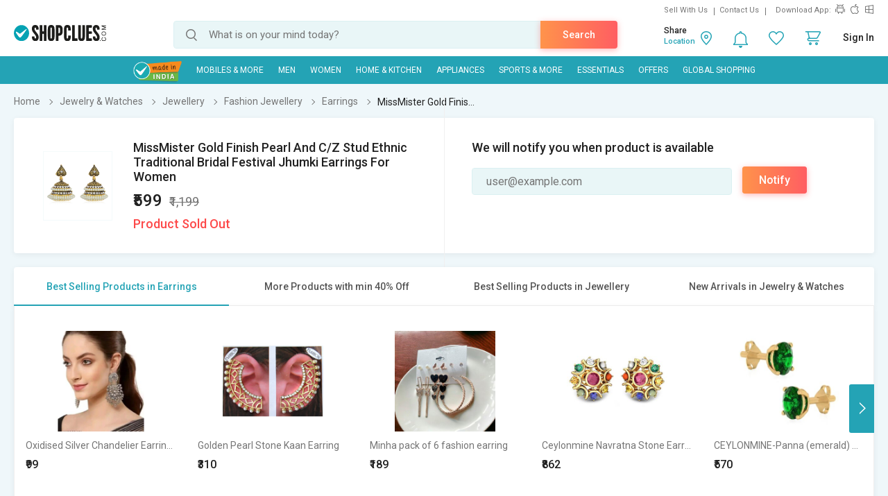

--- FILE ---
content_type: text/html; charset=UTF-8
request_url: https://www.shopclues.com/ajaxCall/Adzone_Products?category_id=18287
body_size: -23
content:
{"response_time":0.0066471099853515625,"message":"","status":200,"response":{"error":["Invalid input"]}}

--- FILE ---
content_type: text/html; charset=UTF-8
request_url: https://www.shopclues.com/ajaxCall/pdpBigsale?pid=148145145
body_size: 1140
content:


       
{"status":"1","msg":"success","main_category_id":"18287","main_cateory_name":"Earrings","main_category_seo_path":"fashion-jewelry-earrings.html","id_path":"282\/18237\/18247\/18287","filters":[{"title":"Best Selling Products in Earrings","filter_string":"cat_id=18287&sort_by=bestsellers&sort_order=desc&scl=1","new_filter_string":"sort_by=bestsellers&sort_order=desc&scl=1","type":"leaf","catid":"18287","seo_name":"fashion-jewelry-earrings"},{"title":"More Products with min 40% Off","filter_string":"cat_id=282&df[]=41.00-60.00&df[]=61.00-80.00&df[]=80.00-100.00&fsrc=discount_percentage&scl=1","new_filter_string":"df[]=41.00-60.00&df[]=61.00-80.00&df[]=80.00-100.00&fsrc=discount_percentage&scl=1","type":"meta","catid":"282","seo_name":"jewelry-and-watches"},{"title":"Best Selling Products in Jewellery","filter_string":"cat_id=18237&sort_by=bestsellers&sort_order=desc&scl=1","new_filter_string":"sort_by=bestsellers&sort_order=desc&scl=1","type":"sub","catid":"18237","seo_name":"all-jewellery"},{"title":"New Arrivals in Jewelry & Watches","filter_string":"cat_id=282&sort_by=newarrivals&sort_order=desc&scl=1","new_filter_string":"sort_by=newarrivals&sort_order=desc&scl=1","type":"meta","catid":"282","seo_name":"jewelry-and-watches"}]}

--- FILE ---
content_type: text/html; charset=UTF-8
request_url: https://www.shopclues.com/ajaxCall/total_cb?user_id=0&user_segment=default&price=599&list_price=1199&product_id=148145145
body_size: 1223
content:
{"response_time":0.012124061584473,"message":"","status":200,"response":{"cb_balance_details":{"non_expiry_cb":0,"partial_cb":"1000","expiry_cb":0,"user_total_cb":"1000","cb_plus_total":"1000","non_cb_plus_total":0,"user_applicable_configurations":{"object_key":"US","object_value":"default","percent":"2","flat":"0","max_cap":"200","user_segment":"default","hash_key":"default","possible_user_applicable_configurations":{"default":{"object_key":"US","object_value":"default","percent":"2","flat":"0","max_cap":"200","user_segment":"default","hash_key":"default","user_cb_applicable_data":{"user_total_cb_applicable":11,"non_expiry_cb_applicable":0,"partial_cb_applicable":11,"expiry_cb_applicable":0,"cb_plus_total_applicable":11,"non_cb_plus_total_applicable":0,"cb_plus_requested_applicable":11,"segment_msg":"Get upto 2% instant discount (Expires in 10 Days).","default_msg":"Discounted Price \u20b9588"}}},"cb_plus_total_applicable":11,"cb_plus_requested_applicable":11},"user_cb_applicable_data":{"user_total_cb_applicable":11,"non_expiry_cb_applicable":0,"partial_cb_applicable":11,"expiry_cb_applicable":0,"cb_plus_total_applicable":11,"non_cb_plus_total_applicable":0,"cb_plus_requested_applicable":11,"segment_msg":"Get upto 2% instant discount (Expires in 10 Days).","default_msg":"Discounted Price \u20b9588","cb_percent":1}}}}

--- FILE ---
content_type: text/html; charset=UTF-8
request_url: https://www.shopclues.com/ajaxCall/moreProducts?catId=18287&filters=cat_id%3D18287%26sort_by%3Dbestsellers%26sort_order%3Ddesc%26scl%3D1&start=0&limit=11&fl_cal=1&page_type=PDP&page=2
body_size: 50424
content:
{"status":"success","breadcrumb":"Jewelry & Watches\/\/\/Jewellery\/\/\/Fashion Jewellery\/\/\/Earrings","metadata":{"id_path":"282\/18237\/18247\/18287","plp_product_title_h1":"Earrings For Women","meta_keywords":"earrings for women online, buy fashion earrings for girls online at low prices in india, earring, earring for girls, latest trendy earring ","meta_description":"Shopclues.com : Buy Earrings for Women\/Girls online at low prices. Latest collection of designer studs,jhumkis,danglers,drops,crystal,party wear earrings and more. Pay with COD.Free Shipping.","page_title":"Buy Fashion Earrings For Women & Girls Online | Shopclues.com","category":"Earrings","is_deal_category":"N","n_max":"50"},"Type":"c","object_id":"18287","cat_type":"p","is_c1x_enabled":1,"meta_seo_name":"jewelry-and-watches","response":{"items_per_page":24,"products_count":4013,"next_cursor_mark":"QW9OaFlDa3hNREUwTnpFM01qST0=","products":[{"product_id":153663534,"is_cod":"N","category_id":18287,"seo_name":"oxidised-silver-chandelier-earrings-traditional-floral-design-with-pearl-beads-antique-finish-153663534","list_price":999,"price_see_inside":false,"deal_inside_badge":false,"special_offer_badge":false,"freebee_inside":false,"free_shipping":"Y","company_id":1154752,"product":"Oxidised Silver Chandelier Earrings, Traditional Floral Design with Pearl Beads, Antique Finish","price":499,"third_price":99,"image_url":"images1\/thumbnails\/118136\/320\/320\/153663534-118136442-1756055141.jpg","product_in_wishlist":0,"image_url160_1":"https:\/\/cdn2.shopclues.com\/images\/no_image.gif","image_url160":"https:\/\/cdn2.shopclues.com\/images1\/thumbnails\/118136\/160\/160\/153663534-118136442-1756055141.jpg","image_url820":"https:\/\/cdn2.shopclues.com\/images1\/thumbnails\/118136\/820\/1\/153663534-118136442-1756055141.jpg","image_url640":"https:\/\/cdn2.shopclues.com\/images1\/thumbnails\/118136\/640\/1\/153663534-118136442-1756055141.jpg","image_url320":"https:\/\/cdn2.shopclues.com\/images1\/thumbnails\/118136\/320\/320\/153663534-118136442-1756055141.jpg","image_url200":"https:\/\/cdn2.shopclues.com\/images1\/thumbnails\/118136\/320\/320\/153663534-118136442-1756055141.jpg","image_url280":"https:\/\/cdn2.shopclues.com\/images1\/thumbnails\/118136\/280\/1\/153663534-118136442-1756055141.jpg","image_url320new":"https:\/\/cdn2.shopclues.com\/images1\/thumbnails\/118136\/320\/320\/153663534-118136442-1756055141.jpg","average_rating":0,"is_new":false,"mobile_boost_index":9999999999,"is_wholesale_product":false,"wholesale_type":false,"min_qty":0,"retail_price":499,"master_seo_name":"oxidised-silver-chandelier-earrings-traditional-floral-design-with-pearl-beads-antique-finish-153663534","minimum_child_price":99,"master_product_id":0,"product_badge":0,"product_amount_available":1,"variant":0,"product_on_bulk_discount":0,"min_price_label":"","badges_info":[],"discount_percentage":90,"is_similar_product":0,"tracking":"B","super_price_pdp_feature":1,"coupon_details":[],"cluesbucks_plus":1,"cluesbucks":0,"super_price":98,"super_percentage":90,"show_express_badge":0},{"product_id":92086180,"is_cod":"N","category_id":18287,"seo_name":"golden-pearl-stone-kaan-earring","list_price":620,"price_see_inside":false,"deal_inside_badge":false,"special_offer_badge":false,"freebee_inside":false,"free_shipping":"Y","company_id":38627,"product":"Golden Pearl Stone Kaan Earring","price":310,"third_price":0,"image_url":"images1\/thumbnails\/41661\/320\/320\/92086180-41661304-1679687892.jpg","product_in_wishlist":0,"image_url160_1":"https:\/\/cdn2.shopclues.com\/images\/no_image.gif","image_url160":"https:\/\/cdn2.shopclues.com\/images1\/thumbnails\/41661\/160\/160\/92086180-41661304-1679687892.jpg","image_url820":"https:\/\/cdn2.shopclues.com\/images1\/thumbnails\/41661\/820\/1\/92086180-41661304-1679687892.jpg","image_url640":"https:\/\/cdn2.shopclues.com\/images1\/thumbnails\/41661\/640\/1\/92086180-41661304-1679687892.jpg","image_url320":"https:\/\/cdn2.shopclues.com\/images1\/thumbnails\/41661\/320\/320\/92086180-41661304-1679687892.jpg","image_url200":"https:\/\/cdn2.shopclues.com\/images1\/thumbnails\/41661\/320\/320\/92086180-41661304-1679687892.jpg","image_url280":"https:\/\/cdn2.shopclues.com\/images1\/thumbnails\/41661\/280\/1\/92086180-41661304-1679687892.jpg","image_url320new":"https:\/\/cdn2.shopclues.com\/images1\/thumbnails\/41661\/320\/320\/92086180-41661304-1679687892.jpg","average_rating":0,"is_new":false,"mobile_boost_index":9999999999,"is_wholesale_product":false,"wholesale_type":false,"min_qty":0,"retail_price":0,"master_seo_name":"golden-pearl-stone-kaan-earring","minimum_child_price":310,"master_product_id":0,"product_badge":0,"product_amount_available":1,"variant":0,"product_on_bulk_discount":0,"min_price_label":"","badges_info":[{"image_identifier":"MIND","position":2}],"discount_percentage":50,"is_similar_product":0,"tracking":"B","super_price_pdp_feature":1,"coupon_details":[],"cluesbucks_plus":6,"cluesbucks":0,"super_price":304,"super_percentage":50,"show_express_badge":0},{"product_id":153657984,"is_cod":"N","category_id":18287,"seo_name":"minha-pack-of-6-fashion-earring-153657984","list_price":699,"price_see_inside":false,"deal_inside_badge":false,"special_offer_badge":false,"freebee_inside":false,"free_shipping":"Y","company_id":1094839,"product":"Minha pack of 6 fashion earring","price":399,"third_price":189,"image_url":"images1\/thumbnails\/118115\/320\/320\/153657984-118115676-1751131587.jpg","product_in_wishlist":0,"image_url160_1":"https:\/\/cdn2.shopclues.com\/images\/no_image.gif","image_url160":"https:\/\/cdn2.shopclues.com\/images1\/thumbnails\/118115\/160\/160\/153657984-118115676-1751131587.jpg","image_url820":"https:\/\/cdn2.shopclues.com\/images1\/thumbnails\/118115\/820\/1\/153657984-118115676-1751131587.jpg","image_url640":"https:\/\/cdn2.shopclues.com\/images1\/thumbnails\/118115\/640\/1\/153657984-118115676-1751131587.jpg","image_url320":"https:\/\/cdn2.shopclues.com\/images1\/thumbnails\/118115\/320\/320\/153657984-118115676-1751131587.jpg","image_url200":"https:\/\/cdn2.shopclues.com\/images1\/thumbnails\/118115\/320\/320\/153657984-118115676-1751131587.jpg","image_url280":"https:\/\/cdn2.shopclues.com\/images1\/thumbnails\/118115\/280\/1\/153657984-118115676-1751131587.jpg","image_url320new":"https:\/\/cdn2.shopclues.com\/images1\/thumbnails\/118115\/320\/320\/153657984-118115676-1751131587.jpg","average_rating":0,"is_new":false,"mobile_boost_index":9999999999,"is_wholesale_product":false,"wholesale_type":false,"min_qty":0,"retail_price":0,"master_seo_name":"minha-pack-of-6-fashion-earring-153657984","minimum_child_price":189,"master_product_id":0,"product_badge":0,"product_amount_available":1,"variant":0,"product_on_bulk_discount":0,"min_price_label":"","badges_info":[],"discount_percentage":73,"is_similar_product":0,"tracking":"B","super_price_pdp_feature":1,"coupon_details":[],"cluesbucks_plus":3,"cluesbucks":0,"super_price":186,"super_percentage":73,"show_express_badge":0},{"product_id":148362434,"is_cod":"Y","category_id":18287,"seo_name":"ceylonmine-navratna-stone-earrings-original-and-unheated-gemstone-stud-navgrah-stone-earrings-for-women-and-girls-148362434","list_price":3700,"price_see_inside":false,"deal_inside_badge":false,"special_offer_badge":false,"freebee_inside":false,"free_shipping":"N","company_id":885042,"product":"Ceylonmine Navratna Stone Earrings Original  Unheated Gemstone Stud Navgrah Stone Earrings For Women  Girls","price":862,"third_price":0,"image_url":"images1\/thumbnails\/103745\/320\/320\/148362434-103745720-1574673324.jpg","product_in_wishlist":0,"image_url160_1":"https:\/\/cdn2.shopclues.com\/images\/no_image.gif","image_url160":"https:\/\/cdn2.shopclues.com\/images1\/thumbnails\/103745\/160\/160\/148362434-103745720-1574673324.jpg","image_url820":"https:\/\/cdn2.shopclues.com\/images1\/thumbnails\/103745\/820\/1\/148362434-103745720-1574673324.jpg","image_url640":"https:\/\/cdn2.shopclues.com\/images1\/thumbnails\/103745\/640\/1\/148362434-103745720-1574673324.jpg","image_url320":"https:\/\/cdn2.shopclues.com\/images1\/thumbnails\/103745\/320\/320\/148362434-103745720-1574673324.jpg","image_url200":"https:\/\/cdn2.shopclues.com\/images1\/thumbnails\/103745\/320\/320\/148362434-103745720-1574673324.jpg","image_url280":"https:\/\/cdn2.shopclues.com\/images1\/thumbnails\/103745\/280\/1\/148362434-103745720-1574673324.jpg","image_url320new":"https:\/\/cdn2.shopclues.com\/images1\/thumbnails\/103745\/320\/320\/148362434-103745720-1574673324.jpg","average_rating":0,"is_new":false,"mobile_boost_index":9999999999,"is_wholesale_product":false,"wholesale_type":false,"min_qty":0,"retail_price":0,"master_seo_name":"ceylonmine-navratna-stone-earrings-original-and-unheated-gemstone-stud-navgrah-stone-earrings-for-women-and-girls-148362434","minimum_child_price":862,"master_product_id":0,"product_badge":0,"product_amount_available":1,"variant":0,"product_on_bulk_discount":0,"min_price_label":"","badges_info":[],"discount_percentage":77,"is_similar_product":0,"tracking":"B","super_price_pdp_feature":1,"coupon_details":[],"cluesbucks_plus":17,"cluesbucks":0,"super_price":845,"super_percentage":77,"show_express_badge":0},{"product_id":153394189,"is_cod":"Y","category_id":18287,"seo_name":"ceylonmine-panna-emerald-gold-plated-plated-brass-nose-stud-153394189","list_price":867,"price_see_inside":false,"deal_inside_badge":false,"special_offer_badge":false,"freebee_inside":false,"free_shipping":"N","company_id":885042,"product":"CEYLONMINE-Panna (emerald) Gold-plated Plated Brass Nose Stud","price":570,"third_price":0,"image_url":"images1\/thumbnails\/117210\/320\/320\/153394189-117210621-1686828518.jpg","product_in_wishlist":0,"image_url160_1":"https:\/\/cdn2.shopclues.com\/images\/no_image.gif","image_url160":"https:\/\/cdn2.shopclues.com\/images1\/thumbnails\/117210\/160\/160\/153394189-117210621-1686828518.jpg","image_url820":"https:\/\/cdn2.shopclues.com\/images1\/thumbnails\/117210\/820\/1\/153394189-117210621-1686828518.jpg","image_url640":"https:\/\/cdn2.shopclues.com\/images1\/thumbnails\/117210\/640\/1\/153394189-117210621-1686828518.jpg","image_url320":"https:\/\/cdn2.shopclues.com\/images1\/thumbnails\/117210\/320\/320\/153394189-117210621-1686828518.jpg","image_url200":"https:\/\/cdn2.shopclues.com\/images1\/thumbnails\/117210\/320\/320\/153394189-117210621-1686828518.jpg","image_url280":"https:\/\/cdn2.shopclues.com\/images1\/thumbnails\/117210\/280\/1\/153394189-117210621-1686828518.jpg","image_url320new":"https:\/\/cdn2.shopclues.com\/images1\/thumbnails\/117210\/320\/320\/153394189-117210621-1686828518.jpg","average_rating":5,"is_new":false,"mobile_boost_index":9999999999,"is_wholesale_product":false,"wholesale_type":false,"min_qty":0,"retail_price":0,"master_seo_name":"ceylonmine-panna-emerald-gold-plated-plated-brass-nose-stud-153394189","minimum_child_price":570,"master_product_id":0,"product_badge":0,"product_amount_available":1,"variant":0,"product_on_bulk_discount":0,"min_price_label":"","badges_info":[],"discount_percentage":34,"is_similar_product":0,"tracking":"B","super_price_pdp_feature":1,"coupon_details":[],"cluesbucks_plus":11,"cluesbucks":0,"super_price":559,"super_percentage":35,"show_express_badge":0},{"product_id":147566655,"is_cod":"Y","category_id":18287,"seo_name":"ceylonmine-original-green-emerald-stone-earrings-gold-plated-panna-stud-earrings-for-women-147566655","list_price":3846,"price_see_inside":false,"deal_inside_badge":false,"special_offer_badge":false,"freebee_inside":false,"free_shipping":"N","company_id":885042,"product":"CEYLONMINE- Original green emerald Stone Earrings Gold Plated Panna Stud Earrings For Women","price":1354,"third_price":0,"image_url":"images1\/thumbnails\/102412\/320\/320\/147566655-102412984-1566214101.jpg","product_in_wishlist":0,"image_url160_1":"https:\/\/cdn2.shopclues.com\/images\/no_image.gif","image_url160":"https:\/\/cdn2.shopclues.com\/images1\/thumbnails\/102412\/160\/160\/147566655-102412984-1566214101.jpg","image_url820":"https:\/\/cdn2.shopclues.com\/images1\/thumbnails\/102412\/820\/1\/147566655-102412984-1566214101.jpg","image_url640":"https:\/\/cdn2.shopclues.com\/images1\/thumbnails\/102412\/640\/1\/147566655-102412984-1566214101.jpg","image_url320":"https:\/\/cdn2.shopclues.com\/images1\/thumbnails\/102412\/320\/320\/147566655-102412984-1566214101.jpg","image_url200":"https:\/\/cdn2.shopclues.com\/images1\/thumbnails\/102412\/320\/320\/147566655-102412984-1566214101.jpg","image_url280":"https:\/\/cdn2.shopclues.com\/images1\/thumbnails\/102412\/280\/1\/147566655-102412984-1566214101.jpg","image_url320new":"https:\/\/cdn2.shopclues.com\/images1\/thumbnails\/102412\/320\/320\/147566655-102412984-1566214101.jpg","average_rating":0,"is_new":false,"mobile_boost_index":9999999999,"is_wholesale_product":false,"wholesale_type":false,"min_qty":0,"retail_price":0,"master_seo_name":"ceylonmine-original-green-emerald-stone-earrings-gold-plated-panna-stud-earrings-for-women-147566655","minimum_child_price":1354,"master_product_id":0,"product_badge":0,"product_amount_available":1,"variant":0,"product_on_bulk_discount":0,"min_price_label":"","badges_info":[],"discount_percentage":65,"is_similar_product":0,"tracking":"B","super_price_pdp_feature":1,"coupon_details":[],"cluesbucks_plus":27,"cluesbucks":0,"super_price":1327,"super_percentage":65,"show_express_badge":0},{"product_id":148214060,"is_cod":"Y","category_id":18287,"seo_name":"original-gomed-hessonite-gemstone-stud-92.5-sterling-silver-earrings-for-women-and-girls-by-ceylonmine-148214060","list_price":2154,"price_see_inside":false,"deal_inside_badge":false,"special_offer_badge":false,"freebee_inside":false,"free_shipping":"N","company_id":885042,"product":"Original Gomed\/Hessonite Gemstone Stud 92.5 Sterling Silver Earrings For Women  Girls By Ceylonmine","price":395,"third_price":0,"image_url":"images1\/thumbnails\/103537\/320\/320\/148214060-103537574-1572697490.jpg","product_in_wishlist":0,"image_url160_1":"https:\/\/cdn2.shopclues.com\/images\/no_image.gif","image_url160":"https:\/\/cdn2.shopclues.com\/images1\/thumbnails\/103537\/160\/160\/148214060-103537574-1572697490.jpg","image_url820":"https:\/\/cdn2.shopclues.com\/images1\/thumbnails\/103537\/820\/1\/148214060-103537574-1572697490.jpg","image_url640":"https:\/\/cdn2.shopclues.com\/images1\/thumbnails\/103537\/640\/1\/148214060-103537574-1572697490.jpg","image_url320":"https:\/\/cdn2.shopclues.com\/images1\/thumbnails\/103537\/320\/320\/148214060-103537574-1572697490.jpg","image_url200":"https:\/\/cdn2.shopclues.com\/images1\/thumbnails\/103537\/320\/320\/148214060-103537574-1572697490.jpg","image_url280":"https:\/\/cdn2.shopclues.com\/images1\/thumbnails\/103537\/280\/1\/148214060-103537574-1572697490.jpg","image_url320new":"https:\/\/cdn2.shopclues.com\/images1\/thumbnails\/103537\/320\/320\/148214060-103537574-1572697490.jpg","average_rating":0,"is_new":false,"mobile_boost_index":9999999999,"is_wholesale_product":false,"wholesale_type":false,"min_qty":0,"retail_price":0,"master_seo_name":"original-gomed-hessonite-gemstone-stud-92.5-sterling-silver-earrings-for-women-and-girls-by-ceylonmine-148214060","minimum_child_price":395,"master_product_id":0,"product_badge":0,"product_amount_available":1,"variant":0,"product_on_bulk_discount":0,"min_price_label":"","badges_info":[],"discount_percentage":82,"is_similar_product":0,"tracking":"B","super_price_pdp_feature":1,"coupon_details":[],"cluesbucks_plus":7,"cluesbucks":0,"super_price":388,"super_percentage":81,"show_express_badge":0},{"product_id":151829467,"is_cod":"N","category_id":18287,"seo_name":"100-real-hessonite-silver-earring-by-ceylonmine-151829467","list_price":999,"price_see_inside":false,"deal_inside_badge":false,"special_offer_badge":false,"freebee_inside":false,"free_shipping":"N","company_id":885042,"product":"100 Real Hessonite Silver Earring by Ceylonmine","price":299,"third_price":0,"image_url":"images1\/thumbnails\/112820\/320\/320\/151829467-112820766-1610004829.jpg","product_in_wishlist":0,"image_url160_1":"https:\/\/cdn2.shopclues.com\/images\/no_image.gif","image_url160":"https:\/\/cdn2.shopclues.com\/images1\/thumbnails\/112820\/160\/160\/151829467-112820766-1610004829.jpg","image_url820":"https:\/\/cdn2.shopclues.com\/images1\/thumbnails\/112820\/820\/1\/151829467-112820766-1610004829.jpg","image_url640":"https:\/\/cdn2.shopclues.com\/images1\/thumbnails\/112820\/640\/1\/151829467-112820766-1610004829.jpg","image_url320":"https:\/\/cdn2.shopclues.com\/images1\/thumbnails\/112820\/320\/320\/151829467-112820766-1610004829.jpg","image_url200":"https:\/\/cdn2.shopclues.com\/images1\/thumbnails\/112820\/320\/320\/151829467-112820766-1610004829.jpg","image_url280":"https:\/\/cdn2.shopclues.com\/images1\/thumbnails\/112820\/280\/1\/151829467-112820766-1610004829.jpg","image_url320new":"https:\/\/cdn2.shopclues.com\/images1\/thumbnails\/112820\/320\/320\/151829467-112820766-1610004829.jpg","average_rating":1,"is_new":false,"mobile_boost_index":9999999999,"is_wholesale_product":false,"wholesale_type":false,"min_qty":0,"retail_price":0,"master_seo_name":"100-real-hessonite-silver-earring-by-ceylonmine-151829467","minimum_child_price":299,"master_product_id":0,"product_badge":0,"product_amount_available":1,"variant":0,"product_on_bulk_discount":0,"min_price_label":"","badges_info":[],"discount_percentage":70,"is_similar_product":0,"tracking":"B","super_price_pdp_feature":1,"coupon_details":[],"cluesbucks_plus":5,"cluesbucks":0,"super_price":294,"super_percentage":70,"show_express_badge":0},{"product_id":147442662,"is_cod":"Y","category_id":18287,"seo_name":"natural-pukhraj-yellow-sapphire-earring-precious-and-effective-stone-stud-earring-by-ceylonmine-147442662","list_price":4307,"price_see_inside":false,"deal_inside_badge":false,"special_offer_badge":false,"freebee_inside":false,"free_shipping":"N","company_id":885042,"product":"Natural Pukhraj\/Yellow Sapphire Earring Precious & Effective Stone Stud Earring By CEYLONMINE","price":757,"third_price":0,"image_url":"images1\/thumbnails\/102164\/320\/320\/147442662-102164768-1564217978.jpg","product_in_wishlist":0,"image_url160_1":"https:\/\/cdn2.shopclues.com\/images\/no_image.gif","image_url160":"https:\/\/cdn2.shopclues.com\/images1\/thumbnails\/102164\/160\/160\/147442662-102164768-1564217978.jpg","image_url820":"https:\/\/cdn2.shopclues.com\/images1\/thumbnails\/102164\/820\/1\/147442662-102164768-1564217978.jpg","image_url640":"https:\/\/cdn2.shopclues.com\/images1\/thumbnails\/102164\/640\/1\/147442662-102164768-1564217978.jpg","image_url320":"https:\/\/cdn2.shopclues.com\/images1\/thumbnails\/102164\/320\/320\/147442662-102164768-1564217978.jpg","image_url200":"https:\/\/cdn2.shopclues.com\/images1\/thumbnails\/102164\/320\/320\/147442662-102164768-1564217978.jpg","image_url280":"https:\/\/cdn2.shopclues.com\/images1\/thumbnails\/102164\/280\/1\/147442662-102164768-1564217978.jpg","image_url320new":"https:\/\/cdn2.shopclues.com\/images1\/thumbnails\/102164\/320\/320\/147442662-102164768-1564217978.jpg","average_rating":0,"is_new":false,"mobile_boost_index":9999999999,"is_wholesale_product":false,"wholesale_type":false,"min_qty":0,"retail_price":0,"master_seo_name":"natural-pukhraj-yellow-sapphire-earring-precious-and-effective-stone-stud-earring-by-ceylonmine-147442662","minimum_child_price":757,"master_product_id":0,"product_badge":0,"product_amount_available":1,"variant":0,"product_on_bulk_discount":0,"min_price_label":"","badges_info":[],"discount_percentage":82,"is_similar_product":0,"tracking":"B","super_price_pdp_feature":1,"coupon_details":[],"cluesbucks_plus":15,"cluesbucks":0,"super_price":742,"super_percentage":82,"show_express_badge":0},{"product_id":147442719,"is_cod":"Y","category_id":18287,"seo_name":"original-stone-yellow-sapphire-stud-earring-lab-certified-stone-pukhraj-earring-for-women-and-girls-by-ceylonmine-147442719","list_price":4380,"price_see_inside":false,"deal_inside_badge":false,"special_offer_badge":false,"freebee_inside":false,"free_shipping":"N","company_id":885042,"product":"Original Stone Yellow Sapphire Stud Earring Lab Certified stone Pukhraj Earring For Women & Girls By CEYLONMINE","price":819,"third_price":0,"image_url":"images1\/thumbnails\/102164\/320\/320\/147442719-102164894-1564218113.jpg","product_in_wishlist":0,"image_url160_1":"https:\/\/cdn2.shopclues.com\/images\/no_image.gif","image_url160":"https:\/\/cdn2.shopclues.com\/images1\/thumbnails\/102164\/160\/160\/147442719-102164894-1564218113.jpg","image_url820":"https:\/\/cdn2.shopclues.com\/images1\/thumbnails\/102164\/820\/1\/147442719-102164894-1564218113.jpg","image_url640":"https:\/\/cdn2.shopclues.com\/images1\/thumbnails\/102164\/640\/1\/147442719-102164894-1564218113.jpg","image_url320":"https:\/\/cdn2.shopclues.com\/images1\/thumbnails\/102164\/320\/320\/147442719-102164894-1564218113.jpg","image_url200":"https:\/\/cdn2.shopclues.com\/images1\/thumbnails\/102164\/320\/320\/147442719-102164894-1564218113.jpg","image_url280":"https:\/\/cdn2.shopclues.com\/images1\/thumbnails\/102164\/280\/1\/147442719-102164894-1564218113.jpg","image_url320new":"https:\/\/cdn2.shopclues.com\/images1\/thumbnails\/102164\/320\/320\/147442719-102164894-1564218113.jpg","average_rating":0,"is_new":false,"mobile_boost_index":9999999999,"is_wholesale_product":false,"wholesale_type":false,"min_qty":0,"retail_price":0,"master_seo_name":"original-stone-yellow-sapphire-stud-earring-lab-certified-stone-pukhraj-earring-for-women-and-girls-by-ceylonmine-147442719","minimum_child_price":819,"master_product_id":0,"product_badge":0,"product_amount_available":1,"variant":0,"product_on_bulk_discount":0,"min_price_label":"","badges_info":[],"discount_percentage":81,"is_similar_product":0,"tracking":"B","super_price_pdp_feature":1,"coupon_details":[],"cluesbucks_plus":16,"cluesbucks":0,"super_price":803,"super_percentage":81,"show_express_badge":0},{"product_id":147566642,"is_cod":"Y","category_id":18287,"seo_name":"ceylonmine-unheated-green-emerald-stone-stud-earring-certified-stone-panna-gold-plated-earrings-for-women-147566642","list_price":4376,"price_see_inside":false,"deal_inside_badge":false,"special_offer_badge":false,"freebee_inside":false,"free_shipping":"N","company_id":885042,"product":"CEYLONMINE- Unheated Green Emerald Stone Stud Earring Certified Stone Panna  Gold Plated Earrings For Women","price":1354,"third_price":0,"image_url":"images1\/thumbnails\/102412\/320\/320\/147566642-102412971-1566213993.jpg","product_in_wishlist":0,"image_url160_1":"https:\/\/cdn2.shopclues.com\/images\/no_image.gif","image_url160":"https:\/\/cdn2.shopclues.com\/images1\/thumbnails\/102412\/160\/160\/147566642-102412971-1566213993.jpg","image_url820":"https:\/\/cdn2.shopclues.com\/images1\/thumbnails\/102412\/820\/1\/147566642-102412971-1566213993.jpg","image_url640":"https:\/\/cdn2.shopclues.com\/images1\/thumbnails\/102412\/640\/1\/147566642-102412971-1566213993.jpg","image_url320":"https:\/\/cdn2.shopclues.com\/images1\/thumbnails\/102412\/320\/320\/147566642-102412971-1566213993.jpg","image_url200":"https:\/\/cdn2.shopclues.com\/images1\/thumbnails\/102412\/320\/320\/147566642-102412971-1566213993.jpg","image_url280":"https:\/\/cdn2.shopclues.com\/images1\/thumbnails\/102412\/280\/1\/147566642-102412971-1566213993.jpg","image_url320new":"https:\/\/cdn2.shopclues.com\/images1\/thumbnails\/102412\/320\/320\/147566642-102412971-1566213993.jpg","average_rating":0,"is_new":false,"mobile_boost_index":9999999999,"is_wholesale_product":false,"wholesale_type":false,"min_qty":0,"retail_price":0,"master_seo_name":"ceylonmine-unheated-green-emerald-stone-stud-earring-certified-stone-panna-gold-plated-earrings-for-women-147566642","minimum_child_price":1354,"master_product_id":0,"product_badge":0,"product_amount_available":1,"variant":0,"product_on_bulk_discount":0,"min_price_label":"","badges_info":[],"discount_percentage":69,"is_similar_product":0,"tracking":"B","super_price_pdp_feature":1,"coupon_details":[],"cluesbucks_plus":27,"cluesbucks":0,"super_price":1327,"super_percentage":69,"show_express_badge":0},{"product_id":148252949,"is_cod":"Y","category_id":18287,"seo_name":"ceylonmine-stud-earring-original-stone-red-coral-munga-proble-gemstone-earring-for-women-and-girl-148252949","list_price":5881,"price_see_inside":false,"deal_inside_badge":false,"special_offer_badge":false,"freebee_inside":false,"free_shipping":"N","company_id":885042,"product":"Ceylonmine - Stud Earring Original Stone Red Coral Munga\/Proble Gemstone Earring For Women  Girl","price":990,"third_price":0,"image_url":"images1\/thumbnails\/103596\/320\/320\/148252949-103596319-1573216643.jpg","product_in_wishlist":0,"image_url160_1":"https:\/\/cdn2.shopclues.com\/images\/no_image.gif","image_url160":"https:\/\/cdn2.shopclues.com\/images1\/thumbnails\/103596\/160\/160\/148252949-103596319-1573216643.jpg","image_url820":"https:\/\/cdn2.shopclues.com\/images1\/thumbnails\/103596\/820\/1\/148252949-103596319-1573216643.jpg","image_url640":"https:\/\/cdn2.shopclues.com\/images1\/thumbnails\/103596\/640\/1\/148252949-103596319-1573216643.jpg","image_url320":"https:\/\/cdn2.shopclues.com\/images1\/thumbnails\/103596\/320\/320\/148252949-103596319-1573216643.jpg","image_url200":"https:\/\/cdn2.shopclues.com\/images1\/thumbnails\/103596\/320\/320\/148252949-103596319-1573216643.jpg","image_url280":"https:\/\/cdn2.shopclues.com\/images1\/thumbnails\/103596\/280\/1\/148252949-103596319-1573216643.jpg","image_url320new":"https:\/\/cdn2.shopclues.com\/images1\/thumbnails\/103596\/320\/320\/148252949-103596319-1573216643.jpg","average_rating":0,"is_new":false,"mobile_boost_index":9999999999,"is_wholesale_product":false,"wholesale_type":false,"min_qty":0,"retail_price":0,"master_seo_name":"ceylonmine-stud-earring-original-stone-red-coral-munga-proble-gemstone-earring-for-women-and-girl-148252949","minimum_child_price":990,"master_product_id":0,"product_badge":0,"product_amount_available":1,"variant":0,"product_on_bulk_discount":0,"min_price_label":"","badges_info":[],"discount_percentage":83,"is_similar_product":0,"tracking":"B","super_price_pdp_feature":1,"coupon_details":[],"cluesbucks_plus":19,"cluesbucks":0,"super_price":971,"super_percentage":83,"show_express_badge":0},{"product_id":148896732,"is_cod":"Y","category_id":18287,"seo_name":"garnet-stone-earrings-natural-and-original-gemstone-hessonite-stud-earring-for-girls-and-women-148896732","list_price":5248,"price_see_inside":false,"deal_inside_badge":false,"special_offer_badge":false,"freebee_inside":false,"free_shipping":"N","company_id":885042,"product":"garnet stone earrings natural  original gemstone hessonite stud earring for girls  women","price":745,"third_price":0,"image_url":"images1\/thumbnails\/104671\/320\/320\/148896732-104671124-1579953118.jpg","product_in_wishlist":0,"image_url160_1":"https:\/\/cdn2.shopclues.com\/images\/no_image.gif","image_url160":"https:\/\/cdn2.shopclues.com\/images1\/thumbnails\/104671\/160\/160\/148896732-104671124-1579953118.jpg","image_url820":"https:\/\/cdn2.shopclues.com\/images1\/thumbnails\/104671\/820\/1\/148896732-104671124-1579953118.jpg","image_url640":"https:\/\/cdn2.shopclues.com\/images1\/thumbnails\/104671\/640\/1\/148896732-104671124-1579953118.jpg","image_url320":"https:\/\/cdn2.shopclues.com\/images1\/thumbnails\/104671\/320\/320\/148896732-104671124-1579953118.jpg","image_url200":"https:\/\/cdn2.shopclues.com\/images1\/thumbnails\/104671\/320\/320\/148896732-104671124-1579953118.jpg","image_url280":"https:\/\/cdn2.shopclues.com\/images1\/thumbnails\/104671\/280\/1\/148896732-104671124-1579953118.jpg","image_url320new":"https:\/\/cdn2.shopclues.com\/images1\/thumbnails\/104671\/320\/320\/148896732-104671124-1579953118.jpg","average_rating":0,"is_new":false,"mobile_boost_index":9999999999,"is_wholesale_product":false,"wholesale_type":false,"min_qty":0,"retail_price":0,"master_seo_name":"garnet-stone-earrings-natural-and-original-gemstone-hessonite-stud-earring-for-girls-and-women-148896732","minimum_child_price":745,"master_product_id":0,"product_badge":0,"product_amount_available":1,"variant":0,"product_on_bulk_discount":0,"min_price_label":"","badges_info":[],"discount_percentage":86,"is_similar_product":0,"tracking":"B","super_price_pdp_feature":1,"coupon_details":[],"cluesbucks_plus":14,"cluesbucks":0,"super_price":731,"super_percentage":86,"show_express_badge":0},{"product_id":152817759,"is_cod":"Y","category_id":18287,"seo_name":"big-drop-diamond-palm-stud-earrings-for-girls-alloy-material-earrings-for-womens-fashion-jewellery-for-party-152817759","list_price":500,"price_see_inside":false,"deal_inside_badge":false,"special_offer_badge":false,"freebee_inside":false,"free_shipping":"N","company_id":699051,"product":"Big Drop Diamond Palm Stud Earrings for Girls Alloy Material Earrings for Women's Fashion Jewellery for Party","price":299,"third_price":0,"image_url":"images1\/thumbnails\/115648\/320\/320\/152817759-115648917-1634625547.jpg","product_in_wishlist":0,"image_url160_1":"https:\/\/cdn2.shopclues.com\/images\/no_image.gif","image_url160":"https:\/\/cdn2.shopclues.com\/images1\/thumbnails\/115648\/160\/160\/152817759-115648917-1634625547.jpg","image_url820":"https:\/\/cdn2.shopclues.com\/images1\/thumbnails\/115648\/820\/1\/152817759-115648917-1634625547.jpg","image_url640":"https:\/\/cdn2.shopclues.com\/images1\/thumbnails\/115648\/640\/1\/152817759-115648917-1634625547.jpg","image_url320":"https:\/\/cdn2.shopclues.com\/images1\/thumbnails\/115648\/320\/320\/152817759-115648917-1634625547.jpg","image_url200":"https:\/\/cdn2.shopclues.com\/images1\/thumbnails\/115648\/320\/320\/152817759-115648917-1634625547.jpg","image_url280":"https:\/\/cdn2.shopclues.com\/images1\/thumbnails\/115648\/280\/1\/152817759-115648917-1634625547.jpg","image_url320new":"https:\/\/cdn2.shopclues.com\/images1\/thumbnails\/115648\/320\/320\/152817759-115648917-1634625547.jpg","average_rating":0,"is_new":false,"mobile_boost_index":9999999999,"is_wholesale_product":false,"wholesale_type":false,"min_qty":0,"retail_price":0,"master_seo_name":"big-drop-diamond-palm-stud-earrings-for-girls-alloy-material-earrings-for-womens-fashion-jewellery-for-party-152817759","minimum_child_price":299,"master_product_id":0,"product_badge":0,"product_amount_available":1,"variant":0,"product_on_bulk_discount":0,"min_price_label":"","badges_info":[],"discount_percentage":40,"is_similar_product":0,"tracking":"B","super_price_pdp_feature":1,"coupon_details":[],"cluesbucks_plus":5,"cluesbucks":0,"super_price":294,"super_percentage":41,"show_express_badge":0},{"product_id":153287011,"is_cod":"N","category_id":18287,"seo_name":"b2b-earrings-set-153287011","list_price":9999,"price_see_inside":false,"deal_inside_badge":false,"special_offer_badge":false,"freebee_inside":false,"free_shipping":"Y","company_id":1144202,"product":"Code yellow white Earrings Set","price":999,"third_price":99,"image_url":"images1\/thumbnails\/116863\/320\/320\/153287011-116863098-1672912193.jpg","product_in_wishlist":0,"image_url160_1":"https:\/\/cdn2.shopclues.com\/images\/no_image.gif","image_url160":"https:\/\/cdn2.shopclues.com\/images1\/thumbnails\/116863\/160\/160\/153287011-116863098-1672912193.jpg","image_url820":"https:\/\/cdn2.shopclues.com\/images1\/thumbnails\/116863\/820\/1\/153287011-116863098-1672912193.jpg","image_url640":"https:\/\/cdn2.shopclues.com\/images1\/thumbnails\/116863\/640\/1\/153287011-116863098-1672912193.jpg","image_url320":"https:\/\/cdn2.shopclues.com\/images1\/thumbnails\/116863\/320\/320\/153287011-116863098-1672912193.jpg","image_url200":"https:\/\/cdn2.shopclues.com\/images1\/thumbnails\/116863\/320\/320\/153287011-116863098-1672912193.jpg","image_url280":"https:\/\/cdn2.shopclues.com\/images1\/thumbnails\/116863\/280\/1\/153287011-116863098-1672912193.jpg","image_url320new":"https:\/\/cdn2.shopclues.com\/images1\/thumbnails\/116863\/320\/320\/153287011-116863098-1672912193.jpg","average_rating":3,"is_new":false,"mobile_boost_index":9999999999,"is_wholesale_product":false,"wholesale_type":false,"min_qty":0,"retail_price":0,"master_seo_name":"b2b-earrings-set-153287011","minimum_child_price":99,"master_product_id":0,"product_badge":0,"product_amount_available":1,"variant":0,"product_on_bulk_discount":0,"min_price_label":"","badges_info":[],"discount_percentage":99,"is_similar_product":0,"tracking":"B","super_price_pdp_feature":1,"coupon_details":[],"cluesbucks_plus":1,"cluesbucks":0,"super_price":98,"super_percentage":99,"show_express_badge":1},{"product_id":153394276,"is_cod":"Y","category_id":18287,"seo_name":"gomed-hessonite-natural-garnet-gemstone-stud-earrings-gold-plated-stud-earring-153394276","list_price":500,"price_see_inside":false,"deal_inside_badge":false,"special_offer_badge":false,"freebee_inside":false,"free_shipping":"N","company_id":390838,"product":"Gomed\/hessonite Natural Garnet Gemstone Stud Earrings Gold plated Stud Earring","price":299,"third_price":0,"image_url":"images1\/thumbnails\/117210\/320\/320\/153394276-117210936-1686898483.jpg","product_in_wishlist":0,"image_url160_1":"https:\/\/cdn2.shopclues.com\/images\/no_image.gif","image_url160":"https:\/\/cdn2.shopclues.com\/images1\/thumbnails\/117210\/160\/160\/153394276-117210936-1686898483.jpg","image_url820":"https:\/\/cdn2.shopclues.com\/images1\/thumbnails\/117210\/820\/1\/153394276-117210936-1686898483.jpg","image_url640":"https:\/\/cdn2.shopclues.com\/images1\/thumbnails\/117210\/640\/1\/153394276-117210936-1686898483.jpg","image_url320":"https:\/\/cdn2.shopclues.com\/images1\/thumbnails\/117210\/320\/320\/153394276-117210936-1686898483.jpg","image_url200":"https:\/\/cdn2.shopclues.com\/images1\/thumbnails\/117210\/320\/320\/153394276-117210936-1686898483.jpg","image_url280":"https:\/\/cdn2.shopclues.com\/images1\/thumbnails\/117210\/280\/1\/153394276-117210936-1686898483.jpg","image_url320new":"https:\/\/cdn2.shopclues.com\/images1\/thumbnails\/117210\/320\/320\/153394276-117210936-1686898483.jpg","average_rating":0,"is_new":false,"mobile_boost_index":9999999999,"is_wholesale_product":false,"wholesale_type":false,"min_qty":0,"retail_price":0,"master_seo_name":"gomed-hessonite-natural-garnet-gemstone-stud-earrings-gold-plated-stud-earring-153394276","minimum_child_price":299,"master_product_id":0,"product_badge":0,"product_amount_available":1,"variant":0,"product_on_bulk_discount":0,"min_price_label":"","badges_info":[],"discount_percentage":40,"is_similar_product":0,"tracking":"B","super_price_pdp_feature":1,"coupon_details":[],"cluesbucks_plus":5,"cluesbucks":0,"super_price":294,"super_percentage":41,"show_express_badge":0},{"product_id":153444608,"is_cod":"N","category_id":18287,"seo_name":"essential-oxidised-earrings-and-studs-for-women-153444608","list_price":417,"price_see_inside":false,"deal_inside_badge":false,"special_offer_badge":false,"freebee_inside":false,"free_shipping":"Y","company_id":737764,"product":"Essential Oxidised Earrings  Studs for women","price":179,"third_price":99,"image_url":"images1\/thumbnails\/117366\/320\/320\/153444608-117366779-1695885079.jpg","product_in_wishlist":0,"image_url160_1":"https:\/\/cdn2.shopclues.com\/images\/no_image.gif","image_url160":"https:\/\/cdn2.shopclues.com\/images1\/thumbnails\/117366\/160\/160\/153444608-117366779-1695885079.jpg","image_url820":"https:\/\/cdn2.shopclues.com\/images1\/thumbnails\/117366\/820\/1\/153444608-117366779-1695885079.jpg","image_url640":"https:\/\/cdn2.shopclues.com\/images1\/thumbnails\/117366\/640\/1\/153444608-117366779-1695885079.jpg","image_url320":"https:\/\/cdn2.shopclues.com\/images1\/thumbnails\/117366\/320\/320\/153444608-117366779-1695885079.jpg","image_url200":"https:\/\/cdn2.shopclues.com\/images1\/thumbnails\/117366\/320\/320\/153444608-117366779-1695885079.jpg","image_url280":"https:\/\/cdn2.shopclues.com\/images1\/thumbnails\/117366\/280\/1\/153444608-117366779-1695885079.jpg","image_url320new":"https:\/\/cdn2.shopclues.com\/images1\/thumbnails\/117366\/320\/320\/153444608-117366779-1695885079.jpg","average_rating":0,"is_new":false,"mobile_boost_index":9999999999,"is_wholesale_product":false,"wholesale_type":false,"min_qty":0,"retail_price":0,"master_seo_name":"essential-oxidised-earrings-and-studs-for-women-153444608","minimum_child_price":99,"master_product_id":0,"product_badge":0,"product_amount_available":1,"variant":0,"product_on_bulk_discount":0,"min_price_label":"","badges_info":[],"discount_percentage":76,"is_similar_product":0,"tracking":"B","super_price_pdp_feature":1,"coupon_details":[],"cluesbucks_plus":1,"cluesbucks":0,"super_price":98,"super_percentage":76,"show_express_badge":0},{"product_id":153516563,"is_cod":"Y","category_id":18287,"seo_name":"lucky-jewellery-2-pairs-combo-set-of-earring-for-women-and-girls-140-chex-1018-2-153516563","list_price":2184,"price_see_inside":false,"deal_inside_badge":false,"special_offer_badge":false,"freebee_inside":false,"free_shipping":"N","company_id":223534,"product":"LUCKY JEWELLERY 2 Pairs Combo Set Of Earring for Women & Girls (140-CHEX-1018-2)","price":374,"third_price":0,"image_url":"images1\/thumbnails\/117612\/320\/320\/153516563-117612716-1715071868.jpg","product_in_wishlist":0,"image_url160_1":"https:\/\/cdn2.shopclues.com\/images\/no_image.gif","image_url160":"https:\/\/cdn2.shopclues.com\/images1\/thumbnails\/117612\/160\/160\/153516563-117612716-1715071868.jpg","image_url820":"https:\/\/cdn2.shopclues.com\/images1\/thumbnails\/117612\/820\/1\/153516563-117612716-1715071868.jpg","image_url640":"https:\/\/cdn2.shopclues.com\/images1\/thumbnails\/117612\/640\/1\/153516563-117612716-1715071868.jpg","image_url320":"https:\/\/cdn2.shopclues.com\/images1\/thumbnails\/117612\/320\/320\/153516563-117612716-1715071868.jpg","image_url200":"https:\/\/cdn2.shopclues.com\/images1\/thumbnails\/117612\/320\/320\/153516563-117612716-1715071868.jpg","image_url280":"https:\/\/cdn2.shopclues.com\/images1\/thumbnails\/117612\/280\/1\/153516563-117612716-1715071868.jpg","image_url320new":"https:\/\/cdn2.shopclues.com\/images1\/thumbnails\/117612\/320\/320\/153516563-117612716-1715071868.jpg","average_rating":0,"is_new":false,"mobile_boost_index":9999999999,"is_wholesale_product":false,"wholesale_type":false,"min_qty":0,"retail_price":0,"master_seo_name":"lucky-jewellery-2-pairs-combo-set-of-earring-for-women-and-girls-140-chex-1018-2-153516563","minimum_child_price":374,"master_product_id":0,"product_badge":0,"product_amount_available":1,"variant":0,"product_on_bulk_discount":0,"min_price_label":"","badges_info":[],"discount_percentage":83,"is_similar_product":0,"tracking":"B","super_price_pdp_feature":1,"coupon_details":[],"cluesbucks_plus":7,"cluesbucks":0,"super_price":367,"super_percentage":83,"show_express_badge":0},{"product_id":153518615,"is_cod":"Y","category_id":18287,"seo_name":"real-cz-wine-monalisa-stones-precious-pearls-chandbali-earrings-set-153518615","list_price":999,"price_see_inside":false,"deal_inside_badge":false,"special_offer_badge":false,"freebee_inside":false,"free_shipping":"N","company_id":761459,"product":"Real CZ Wine Monalisa Stones Precious Pearls Chandbali Earrings Set","price":299,"third_price":0,"image_url":"images1\/thumbnails\/117621\/320\/320\/153518615-117621322-1715923904.jpg","product_in_wishlist":0,"image_url160_1":"https:\/\/cdn2.shopclues.com\/images\/no_image.gif","image_url160":"https:\/\/cdn2.shopclues.com\/images1\/thumbnails\/117621\/160\/160\/153518615-117621322-1715923904.jpg","image_url820":"https:\/\/cdn2.shopclues.com\/images1\/thumbnails\/117621\/820\/1\/153518615-117621322-1715923904.jpg","image_url640":"https:\/\/cdn2.shopclues.com\/images1\/thumbnails\/117621\/640\/1\/153518615-117621322-1715923904.jpg","image_url320":"https:\/\/cdn2.shopclues.com\/images1\/thumbnails\/117621\/320\/320\/153518615-117621322-1715923904.jpg","image_url200":"https:\/\/cdn2.shopclues.com\/images1\/thumbnails\/117621\/320\/320\/153518615-117621322-1715923904.jpg","image_url280":"https:\/\/cdn2.shopclues.com\/images1\/thumbnails\/117621\/280\/1\/153518615-117621322-1715923904.jpg","image_url320new":"https:\/\/cdn2.shopclues.com\/images1\/thumbnails\/117621\/320\/320\/153518615-117621322-1715923904.jpg","average_rating":0,"is_new":false,"mobile_boost_index":9999999999,"is_wholesale_product":false,"wholesale_type":false,"min_qty":0,"retail_price":0,"master_seo_name":"real-cz-wine-monalisa-stones-precious-pearls-chandbali-earrings-set-153518615","minimum_child_price":299,"master_product_id":0,"product_badge":0,"product_amount_available":1,"variant":0,"product_on_bulk_discount":0,"min_price_label":"","badges_info":[],"discount_percentage":70,"is_similar_product":0,"tracking":"B","super_price_pdp_feature":1,"coupon_details":[],"cluesbucks_plus":5,"cluesbucks":0,"super_price":294,"super_percentage":70,"show_express_badge":0},{"product_id":153521514,"is_cod":"Y","category_id":18287,"seo_name":"silver-snake-earring-153521514","list_price":559,"price_see_inside":false,"deal_inside_badge":false,"special_offer_badge":false,"freebee_inside":false,"free_shipping":"N","company_id":1024957,"product":"Silver Snake Earring","price":319,"third_price":0,"image_url":"images1\/thumbnails\/117630\/320\/320\/153521514-117630580-1716642285.jpg","product_in_wishlist":0,"image_url160_1":"https:\/\/cdn2.shopclues.com\/images\/no_image.gif","image_url160":"https:\/\/cdn2.shopclues.com\/images1\/thumbnails\/117630\/160\/160\/153521514-117630580-1716642285.jpg","image_url820":"https:\/\/cdn2.shopclues.com\/images1\/thumbnails\/117630\/820\/1\/153521514-117630580-1716642285.jpg","image_url640":"https:\/\/cdn2.shopclues.com\/images1\/thumbnails\/117630\/640\/1\/153521514-117630580-1716642285.jpg","image_url320":"https:\/\/cdn2.shopclues.com\/images1\/thumbnails\/117630\/320\/320\/153521514-117630580-1716642285.jpg","image_url200":"https:\/\/cdn2.shopclues.com\/images1\/thumbnails\/117630\/320\/320\/153521514-117630580-1716642285.jpg","image_url280":"https:\/\/cdn2.shopclues.com\/images1\/thumbnails\/117630\/280\/1\/153521514-117630580-1716642285.jpg","image_url320new":"https:\/\/cdn2.shopclues.com\/images1\/thumbnails\/117630\/320\/320\/153521514-117630580-1716642285.jpg","average_rating":0,"is_new":false,"mobile_boost_index":9999999999,"is_wholesale_product":false,"wholesale_type":false,"min_qty":0,"retail_price":0,"master_seo_name":"silver-snake-earring-153521514","minimum_child_price":319,"master_product_id":0,"product_badge":0,"product_amount_available":1,"variant":0,"product_on_bulk_discount":0,"min_price_label":"","badges_info":[],"discount_percentage":43,"is_similar_product":0,"tracking":"B","super_price_pdp_feature":1,"coupon_details":[],"cluesbucks_plus":6,"cluesbucks":0,"super_price":313,"super_percentage":44,"show_express_badge":0},{"product_id":153522423,"is_cod":"Y","category_id":18287,"seo_name":"geometric-square-stud-earring-153522423","list_price":449,"price_see_inside":false,"deal_inside_badge":false,"special_offer_badge":false,"freebee_inside":false,"free_shipping":"N","company_id":1024957,"product":"Geometric Square Stud Earring","price":249,"third_price":0,"image_url":"images1\/thumbnails\/117633\/320\/320\/153522423-117633768-1716807805.jpg","product_in_wishlist":0,"image_url160_1":"https:\/\/cdn2.shopclues.com\/images\/no_image.gif","image_url160":"https:\/\/cdn2.shopclues.com\/images1\/thumbnails\/117633\/160\/160\/153522423-117633768-1716807805.jpg","image_url820":"https:\/\/cdn2.shopclues.com\/images1\/thumbnails\/117633\/820\/1\/153522423-117633768-1716807805.jpg","image_url640":"https:\/\/cdn2.shopclues.com\/images1\/thumbnails\/117633\/640\/1\/153522423-117633768-1716807805.jpg","image_url320":"https:\/\/cdn2.shopclues.com\/images1\/thumbnails\/117633\/320\/320\/153522423-117633768-1716807805.jpg","image_url200":"https:\/\/cdn2.shopclues.com\/images1\/thumbnails\/117633\/320\/320\/153522423-117633768-1716807805.jpg","image_url280":"https:\/\/cdn2.shopclues.com\/images1\/thumbnails\/117633\/280\/1\/153522423-117633768-1716807805.jpg","image_url320new":"https:\/\/cdn2.shopclues.com\/images1\/thumbnails\/117633\/320\/320\/153522423-117633768-1716807805.jpg","average_rating":0,"is_new":false,"mobile_boost_index":9999999999,"is_wholesale_product":false,"wholesale_type":false,"min_qty":0,"retail_price":0,"master_seo_name":"geometric-square-stud-earring-153522423","minimum_child_price":249,"master_product_id":0,"product_badge":0,"product_amount_available":1,"variant":0,"product_on_bulk_discount":0,"min_price_label":"","badges_info":[],"discount_percentage":45,"is_similar_product":0,"tracking":"B","super_price_pdp_feature":1,"coupon_details":[],"cluesbucks_plus":4,"cluesbucks":0,"super_price":245,"super_percentage":45,"show_express_badge":0},{"product_id":153664773,"is_cod":"N","category_id":18287,"seo_name":"vivastri-top-trending-alloy-gold-plated-jhumki-earrings-for-women-and-girls-viva2331erg-153664773","list_price":1396,"price_see_inside":false,"deal_inside_badge":false,"special_offer_badge":false,"freebee_inside":false,"free_shipping":"N","company_id":1157615,"product":"Vivastri Top Trending Alloy Gold Plated Jhumki Earrings for Women & Girls [VIVA2331ERG]","price":248,"third_price":0,"image_url":"images1\/thumbnails\/118141\/320\/320\/153664773-118141475-1757593829.jpg","product_in_wishlist":0,"image_url160_1":"https:\/\/cdn2.shopclues.com\/images\/no_image.gif","image_url160":"https:\/\/cdn2.shopclues.com\/images1\/thumbnails\/118141\/160\/160\/153664773-118141475-1757593829.jpg","image_url820":"https:\/\/cdn2.shopclues.com\/images1\/thumbnails\/118141\/820\/1\/153664773-118141475-1757593829.jpg","image_url640":"https:\/\/cdn2.shopclues.com\/images1\/thumbnails\/118141\/640\/1\/153664773-118141475-1757593829.jpg","image_url320":"https:\/\/cdn2.shopclues.com\/images1\/thumbnails\/118141\/320\/320\/153664773-118141475-1757593829.jpg","image_url200":"https:\/\/cdn2.shopclues.com\/images1\/thumbnails\/118141\/320\/320\/153664773-118141475-1757593829.jpg","image_url280":"https:\/\/cdn2.shopclues.com\/images1\/thumbnails\/118141\/280\/1\/153664773-118141475-1757593829.jpg","image_url320new":"https:\/\/cdn2.shopclues.com\/images1\/thumbnails\/118141\/320\/320\/153664773-118141475-1757593829.jpg","average_rating":0,"is_new":false,"mobile_boost_index":9999999999,"is_wholesale_product":false,"wholesale_type":false,"min_qty":0,"retail_price":0,"master_seo_name":"vivastri-top-trending-alloy-gold-plated-jhumki-earrings-for-women-and-girls-viva2331erg-153664773","minimum_child_price":248,"master_product_id":0,"product_badge":0,"product_amount_available":1,"variant":0,"product_on_bulk_discount":0,"min_price_label":"","badges_info":[],"discount_percentage":82,"is_similar_product":0,"tracking":"B","super_price_pdp_feature":1,"coupon_details":[],"cluesbucks_plus":4,"cluesbucks":0,"super_price":244,"super_percentage":82,"show_express_badge":0},{"product_id":100684016,"is_cod":"Y","category_id":18287,"seo_name":"american-diamond-gold-plated-hoop-earring-1","list_price":396,"price_see_inside":false,"deal_inside_badge":false,"special_offer_badge":false,"freebee_inside":false,"free_shipping":"N","company_id":223534,"product":"American Diamond Gold Plated Hoop Earring.","price":198,"third_price":0,"image_url":"images1\/thumbnails\/35051\/320\/320\/100684016-35051810-1662547488.jpg","product_in_wishlist":0,"image_url160_1":"https:\/\/cdn2.shopclues.com\/images\/no_image.gif","image_url160":"https:\/\/cdn2.shopclues.com\/images1\/thumbnails\/35051\/160\/160\/100684016-35051810-1662547488.jpg","image_url820":"https:\/\/cdn2.shopclues.com\/images1\/thumbnails\/35051\/820\/1\/100684016-35051810-1662547488.jpg","image_url640":"https:\/\/cdn2.shopclues.com\/images1\/thumbnails\/35051\/640\/1\/100684016-35051810-1662547488.jpg","image_url320":"https:\/\/cdn2.shopclues.com\/images1\/thumbnails\/35051\/320\/320\/100684016-35051810-1662547488.jpg","image_url200":"https:\/\/cdn2.shopclues.com\/images1\/thumbnails\/35051\/320\/320\/100684016-35051810-1662547488.jpg","image_url280":"https:\/\/cdn2.shopclues.com\/images1\/thumbnails\/35051\/280\/1\/100684016-35051810-1662547488.jpg","image_url320new":"https:\/\/cdn2.shopclues.com\/images1\/thumbnails\/35051\/320\/320\/100684016-35051810-1662547488.jpg","average_rating":4,"is_new":false,"mobile_boost_index":9999999999,"is_wholesale_product":false,"wholesale_type":false,"min_qty":0,"retail_price":0,"master_seo_name":"american-diamond-gold-plated-hoop-earring-1","minimum_child_price":198,"master_product_id":0,"product_badge":0,"product_amount_available":1,"variant":0,"product_on_bulk_discount":0,"min_price_label":"","badges_info":[],"discount_percentage":50,"is_similar_product":1,"tracking":"B","super_price_pdp_feature":1,"coupon_details":[],"cluesbucks_plus":3,"cluesbucks":0,"super_price":195,"super_percentage":50,"show_express_badge":0},{"product_id":101471722,"is_cod":"Y","category_id":18287,"seo_name":"black-oxidised-jhumki-1","list_price":300,"price_see_inside":false,"deal_inside_badge":false,"special_offer_badge":false,"freebee_inside":false,"free_shipping":"N","company_id":223534,"product":"Black Oxidised Jhumki","price":150,"third_price":0,"product_in_wishlist":0,"image_url160_1":"https:\/\/cdn2.shopclues.com\/images\/no_image.gif","image_url160":"https:\/\/cdn2.shopclues.com\/images\/no_image.gif","image_url820":"https:\/\/cdn2.shopclues.com\/images\/no_image.gif","image_url640":"https:\/\/cdn2.shopclues.com\/images\/no_image.gif","image_url320":"https:\/\/cdn2.shopclues.com\/images\/no_image.gif","image_url200":"https:\/\/cdn2.shopclues.com\/images\/no_image.gif","image_url280":"https:\/\/cdn2.shopclues.com\/images\/no_image.gif","image_url320new":"https:\/\/cdn2.shopclues.com\/images\/no_image.gif","average_rating":4.3,"is_new":false,"mobile_boost_index":9999999999,"is_wholesale_product":false,"wholesale_type":false,"min_qty":0,"retail_price":0,"master_seo_name":"black-oxidised-jhumki-1","minimum_child_price":150,"master_product_id":0,"product_badge":0,"product_amount_available":1,"variant":0,"product_on_bulk_discount":0,"min_price_label":"","badges_info":[],"discount_percentage":50,"is_similar_product":0,"tracking":"B","super_price_pdp_feature":1,"coupon_details":[],"cluesbucks_plus":3,"cluesbucks":0,"super_price":147,"super_percentage":51,"show_express_badge":0}],"filters":false,"filterLabels":null,"topFilters":[],"midFilters":[],"digital_tracking_data":null,"hidden_filters":null,"show_similar":"0","is_delivery_neigh":false},"show_big_image":1}